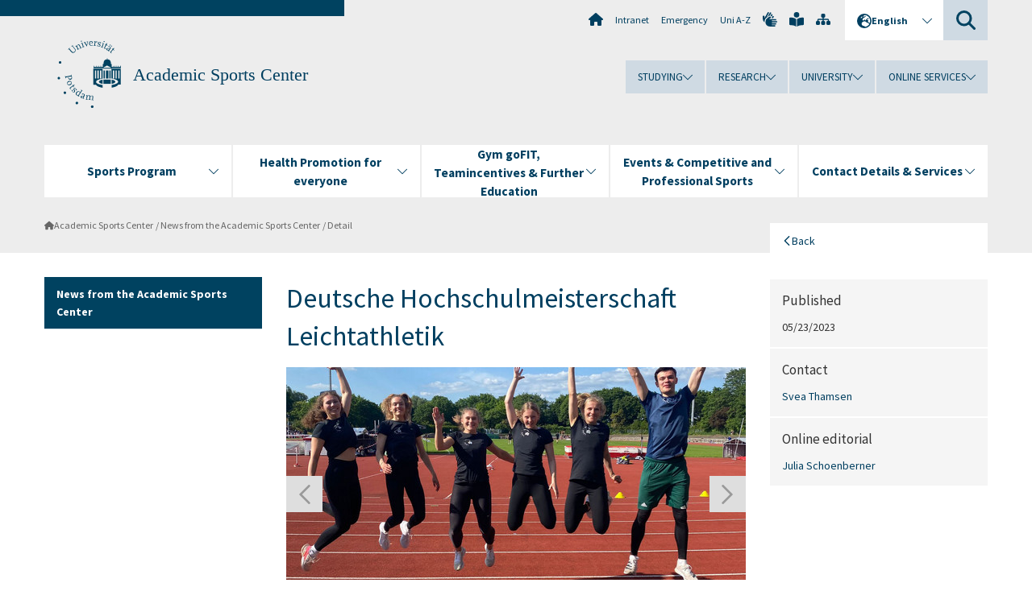

--- FILE ---
content_type: text/html; charset=utf-8
request_url: https://www.uni-potsdam.de/en/hochschulsport/news/detail/2023-05-23-deutsche-hochschulmeisterschaft-leichtathletik
body_size: 9279
content:
<!DOCTYPE html><html dir="ltr" lang="en-GB"><head><meta charset="utf-8"><!-- Produced by queonext https://queonext.de/ This website is powered by TYPO3 - inspiring people to share! TYPO3 is a free open source Content Management Framework initially created by Kasper Skaarhoj and licensed under GNU/GPL. TYPO3 is copyright 1998-2026 of Kasper Skaarhoj. Extensions are copyright of their respective owners. Information and contribution at https://typo3.org/ --><meta name="generator" content="TYPO3 CMS"/><meta name="viewport" content="width=device-width, initial-scale=1"/><meta name="author" content="Silvana Grabowski"/><meta property="og:title" content="Deutsche Hochschulmeisterschaft Leichtathletik "/><meta property="og:type" content="article"/><meta property="og:url" content="https://www.uni-potsdam.de/en/hochschulsport/news/detail/2023-05-23-deutsche-hochschulmeisterschaft-leichtathletik"/><meta property="og:image" content="https://www.uni-potsdam.de/fileadmin/_processed_/5/8/csm_2023_DHM_Leichtathletik_1_527bd69ce5.jpeg"/><meta property="og:image:width" content="500"/><meta property="og:image:height" content="667"/><meta name="twitter:card" content="summary"/><link rel="stylesheet" href="/typo3conf/ext/up_template/Resources/Public/StyleSheets/print.css?1768913553" media="print"><link rel="stylesheet" href="/typo3conf/ext/up_template/Resources/Public/StyleSheets/app.css?1768913553" media="screen"><link rel="stylesheet" href="/typo3conf/ext/up_template/Resources/Public/Fonts/fontawesome/css/all.min.css?1768913551" media="screen"><link href="/typo3temp/assets/compressed/parvus-min.css.gzip?1768916504" rel="stylesheet" ><link href="/typo3temp/assets/compressed/splide-min.css.gzip?1768916504" rel="stylesheet" ><script src="/typo3conf/ext/up_template/Resources/Public/JavaScript/Vendor/jquery/jquery-3.6.0.min.js?1768913553"></script><script src="/typo3conf/ext/up_template/Resources/Public/JavaScript/Vendor/jquery/jquery-ui-1.12.1.custom.min.js?1768913553"></script><script src="/typo3conf/ext/up_template/Resources/Public/JavaScript/Vendor/modernizr/modernizr.custom.js?1768913553"></script><link rel="icon" type="image/png" href="/typo3conf/ext/up_template/Resources/Public/Icons/BrowserIcons/favicon-96x96.png" sizes="96x96"/><link rel="icon" type="image/svg+xml" href="/typo3conf/ext/up_template/Resources/Public/Icons/BrowserIcons/favicon.svg"/><link rel="shortcut icon" href="/typo3conf/ext/up_template/Resources/Public/Icons/BrowserIcons/favicon.ico"/><link rel="apple-touch-icon" sizes="180x180" href="/typo3conf/ext/up_template/Resources/Public/Icons/BrowserIcons/apple-touch-icon.png"/><link rel="manifest" href="/typo3conf/ext/up_template/Resources/Public/Icons/BrowserIcons/site.webmanifest"/><title> News from the Academic Sports Center - Academic Sports Center - University of Potsdam</title><link rel="canonical" href="https://www.uni-potsdam.de/en/hochschulsport/news/detail/2023-05-23-deutsche-hochschulmeisterschaft-leichtathletik"/><link rel="alternate" hreflang="de-DE" href="https://www.uni-potsdam.de/de/hochschulsport/neues/detail/2023-05-23-deutsche-hochschulmeisterschaft-leichtathletik"/><link rel="alternate" hreflang="en-GB" href="https://www.uni-potsdam.de/en/hochschulsport/news/detail/2023-05-23-deutsche-hochschulmeisterschaft-leichtathletik"/><link rel="alternate" hreflang="x-default" href="https://www.uni-potsdam.de/de/hochschulsport/neues/detail/2023-05-23-deutsche-hochschulmeisterschaft-leichtathletik"/></head><body class="up-section-university"><noscript><div id="up_nojs"><div class="row"><div class="twentyfour columns"><p> JavaScript is not activated in your browser. <span class="up-nojs-hint"> Please activate JavaScript </span> to use the whole functionality of this website! </p></div></div></div></noscript><a href="#up_content" class="up-skip-link">Skip to main content</a><div id="up_overlay_for_search"></div><div id="up_overlay_for_navs"></div><nav id="up_mobilenav_wrapper_small" class="show-for-small" aria-label="Main"><div class="row collapse"><div class="twentyfour columns"><div id="up_mobilenav_small"><ul class="up-mobilenav-level-1"><li id="up_mobilenav_mainnav_item" class="up-mobilenav-target-mainnav"><button class="up-mobilenav-button" aria-expanded="false" aria-controls="up_mainnav_small"><span class="visually-hidden">Main menu</span><span class="up-icon"></span></button></li><li id="up_mobilenav_searchbox_item" class="up-mobilenav-target-searchbox"><button class="up-mobilenav-button" aria-expanded="false" aria-controls="up_searchboxnav_small"><span class="visually-hidden">Search</span><span class="up-icon"></span></button></li><li id="up_mobilenav_langnav_item" class="up-mobilenav-target-langnav"><button class="up-mobilenav-button" aria-expanded="false" aria-controls="up_langnav_small"><span class="visually-hidden">Languages</span><span class="up-icon"></span></button></li><li id="up_mobilenav_globalnav_item" class="up-mobilenav-target-globalnav"><button class="up-mobilenav-button" aria-expanded="false" aria-controls="up_globalnav_small"><span class="visually-hidden">Global menu</span><span class="up-icon"></span></button></li></ul></div></div></div></nav><div id="up_mobilesubnav_wrapper_small" class="show-for-small"><div id="up_mainnav_small" class="up-mobilenav-level-2"><ul class="up-mobilesubnav-level-1"><li class=""><button class="up-mobilesubnav-button" aria-expanded="false"><span class="up-mobilesubnav-level-1-title">Sports Program</span><span class="up-mobilesubnav-arrow up-icon"></span></button><ul class="up-mobilesubnav-level-2"><li class=""><a href="http://buchung.hochschulsport-potsdam.de/angebote/aktueller_zeitraum/index.html" target="_top"> Courses A-Z </a></li><li class=""><a href="https://buchung.hochschulsport-potsdam.de/angebote/aktueller_zeitraum/index_heute.html" target="_top"> Angebote heute </a></li><li class=""><a href="http://buchung.hochschulsport-potsdam.de/angebote/aktueller_zeitraum/kurssuche.html#RP" target="_top"> Search </a></li><li class=""><a href="http://buchung.hochschulsport-potsdam.de/angebote/aktueller_zeitraum/index_bereiche.html" target="_top"> Offers by Categories </a></li><li class=""><a href="https://buchung.hochschulsport-potsdam.de/angebote/aktueller_zeitraum/index_einzeltermine.html" target="_top"> One-Time Sports Classes </a></li><li class=""><a href="https://buchung.hochschulsport-potsdam.de/angebote/aktueller_zeitraum/index_workshops__camps__touren___specials.html" target="_top"> Suche nach Workshops, Camps, Touren &amp; Specials </a></li><li class=""><a href="https://buchung.hochschulsport-potsdam.de/angebote/aktueller_zeitraum/index_online_kurse.html" target="_top"> Online Courses </a></li><li class=""><a href="/en/hochschulsport/sports-program-gym/angebote-nach-ausgewaehlten-sportstaetten"> Offers by Selected Sports Facilities </a></li><li class=""><a href="/en/hochschulsport/sports-programme-gym/water-sports-center-hermannswerder"> Water Sports Center Hermannswerder </a></li><li class=""><a href="/en/hochschulsport/sportprogramm/beachvolleyball-in-potsdam"> Beachvolleyball in Potsdam </a></li><li class=" last"><a href="/en/hochschulsport/sports-programme-gym/sports-program-dates"> Sports Program Dates </a></li></ul></li><li class=""><button class="up-mobilesubnav-button" aria-expanded="false"><span class="up-mobilesubnav-level-1-title">Health Promotion for everyone</span><span class="up-mobilesubnav-arrow up-icon"></span></button><ul class="up-mobilesubnav-level-2"><li class=""><a href="/en/hochschulsport/student-corporate-health/health-sports-courses-workshops"> Feel Good Sports </a></li><li class=""><a href="/en/hochschulsport/student-corporate-health/offers-for-students"> Offers for Students </a></li><li class=""><a href="/en/hochschulsport/student-corporate-health/offers-for-staff-members"> Offers for Staff Members </a></li><li class=""><a href="/en/hochschulsport/student-corporate-health/famfit-familienfreundliche-angebote"> Offers for Families &amp; Kids </a></li><li class=""><a href="/en/hochschulsport/student-corporate-health/inclusion-sports"> Offers for people with disabilities </a></li><li class=""><a href="/en/hochschulsport/health-promotion-special-offers-for-target-groups/pausenexpress-fuer-beschaeftigte-und-studierende"> Pausenexpress für Beschäftigte und Studierende </a></li><li class=" last"><a href="/en/hochschulsport/student-corporate-health/massage"> Massage </a></li></ul></li><li class=""><button class="up-mobilesubnav-button" aria-expanded="false"><span class="up-mobilesubnav-level-1-title">Gym goFIT, Teamincentives &amp; Further Education</span><span class="up-mobilesubnav-arrow up-icon"></span></button><ul class="up-mobilesubnav-level-2"><li class=""><a href="/en/hochschulsport/sportprogramm/student-gym"> Student Gym </a></li><li class=""><a href="/en/hochschulsport/trainings-further-education-events/teamevents-and-children-birthday-parties"> Teamevents and Children Birthday Parties </a></li><li class=""><a href="/en/hochschulsport/trainings-further-education-events/trainings-and-further-education"> Trainings and Further Education </a></li><li class=" last"><a href="/en/hochschulsport/trainings-further-education-events/credit-points-at-the-academic-sports-center"> Credit Points at the Academic Sports Center </a></li></ul></li><li class=""><button class="up-mobilesubnav-button" aria-expanded="false"><span class="up-mobilesubnav-level-1-title">Events &amp; Competitive and Professional Sports</span><span class="up-mobilesubnav-arrow up-icon"></span></button><ul class="up-mobilesubnav-level-2"><li class=""><a href="/en/hochschulsport/sports-programme-gym/event-calendar"> Event Calendar </a></li><li class=""><a href="/en/hochschulsport/trainings-further-education-events/campus-festival"> Campus Festival </a></li><li class=""><a href="https://www.uni-potsdam.de/en/explore-the-up/experience-the-up/universitaetsball" target="_top"> Universitätsball </a></li><li class=""><a href="/en/hochschulsport/trainings-further-education-events/jumping-party"> Jumping-Party </a></li><li class=""><a href="/en/hochschulsport/wettkampfsport/firmenlauf-team-up-runners"> Firmenlauf Team UP Runners </a></li><li class=""><a href="/en/hochschulsport/wettkampfsport/default-b63b98b725fc3127dfa1f7bfa146bfa9"> Match &amp; Sweat </a></li><li class=""><a href="/en/hochschulsport/trainings-further-education-events/rear-window"> Tour de Wohnheim </a></li><li class=""><a href="/en/hochschulsport/wettkampfsport/bouldercup"> Boulder Cup </a></li><li class=""><a href="/en/hochschulsport/competitive-professional-sports/reception-for-student-and-professional-athletes"> Reception for Student and Professional Athletes </a></li><li class=""><a href="/en/hochschulsport/competitive-professional-sports/student-championships"> Student Championships </a></li><li class=""><a href="/en/hochschulsport/competitive-professional-sports/university-partnership-for-professional-sports"> University Partnership for Professional Sports </a></li><li class=" last"><a href="/en/hochschulsport/veranstaltungen/uebersicht-veranstaltungen/galerie-der-events"> Event-Galerie </a></li></ul></li><li class=""><button class="up-mobilesubnav-button" aria-expanded="false"><span class="up-mobilesubnav-level-1-title">Contact Details &amp; Services</span><span class="up-mobilesubnav-arrow up-icon"></span></button><ul class="up-mobilesubnav-level-2"><li class=""><a href="/en/hochschulsport/contact-details-services/team"> Team </a></li><li class=""><a href="/en/hochschulsport/contact-details-services/opening-hours"> Opening Hours </a></li><li class=""><a href="/en/hochschulsport/contact-details-services/teilnahmebedingungen"> Conditions for Participation </a></li><li class=""><a href="/en/hochschulsport/contact-details-services/registered-association-for-the-funding-of-academic-sports-potsdam"> Registered Association for the Funding of Academic Sports Potsdam </a></li><li class=""><a href="/en/hochschulsport/contact-details-services/nutzung-breakpoint"> breakPOINT </a></li><li class=""><a href="/en/hochschulsport/contact-details-services/internal-login-for-trainers"> Internal LogIn for Trainers </a></li><li class=""><a href="/en/hochschulsport/contact-details-services/student-sports-speaker"> Student Sports Speaker </a></li><li class=""><a href="/en/hochschulsport/contact-details-services/jobs"> Jobs </a></li><li class=""><a href="/en/hochschulsport/serviceundkontakt/beratung-fragen"> FAQ und Support </a></li><li class=""><a href="/en/hochschulsport/contact-details-services/partners-memberships"> Partners &amp; Memberships </a></li><li class=""><a href="/en/hochschulsport/serviceundkontakt/downloads"> Downloads &amp; Service </a></li><li class=" last"><a href="https://shop.teamshirts.de/hochschulsport-potsdam" target="_top"> Onlineshop </a></li></ul></li><li class="up-metanav-item"><a href="https://www.uni-potsdam.de/en/university-of-potsdam" title="Home" target="_top" class="up-icon up-icon--home"> Home </a></li><li class="up-metanav-item"><a href="https://z-wiki.uni-potsdam.de/x/1Yg0C" title="Intranet" target="_top"> Intranet </a></li><li class="up-metanav-item"><a href="https://www.uni-potsdam.de/en/emergency" title="Emergency" target="_top"> Emergency </a></li><li class="up-metanav-item"><a href="https://www.uni-potsdam.de/en/index-a-z" title="Uni A-Z" target="_top"> Uni A-Z </a></li><li class="up-metanav-item"><a href="https://www.uni-potsdam.de/en/gebaerdensprache/index" title="German Sign Language" target="_top" class="up-icon up-icon--sign-language"> German Sign Language </a></li><li class="up-metanav-item"><a href="https://www.uni-potsdam.de/en/leichte-sprache/uebersicht" title="Easy-to-read" target="_top" class="up-icon up-icon--book-reader"> Easy-to-read </a></li><li class="up-metanav-item"><a href="/en/hochschulsport/sitemap" title="Sitemap" class="up-icon up-icon--sitemap"> Sitemap </a></li><li class="close last"><button class="up-nav-close"><span class="up-nav-close-title up-icon"> Close </span></button></li></ul></div><div id="up_searchboxnav_small" class="up-mobilenav-level-2"><ul class="up-mobilesubnav-level-1"><li><div><div class="up-mobilesubnav-level-1-title"><form action="https://www.google.de/search" target="_blank"><input id="up_searchboxsmall_input" type="text" name="q" aria-label="Search" value="Search" onblur="if(this.value=='') this.value='Search';" onfocus="if(this.value=='Search') this.value='';"><button id="up_searchboxsmall_submit" class="up-icon" type="submit" name="submit" value=""/><input type="hidden" name="sitesearch" value="uni-potsdam.de"></form></div></div></li><li class="close last"><button class="up-nav-close"><span class="up-nav-close-title up-icon"> Close </span></button></li></ul></div><div id="up_langnav_small" class="up-mobilenav-level-2"><ul class="up-mobilesubnav-level-1"><li><button class="up-mobilesubnav-button"><span class="up-mobilesubnav-level-1-title"><a href="/de/hochschulsport/neues/detail/2023-05-23-deutsche-hochschulmeisterschaft-leichtathletik">Deutsch</a></span></button></li><li class="act not-existing"><div><span class="up-mobilesubnav-level-1-title"><a href="/en/hochschulsport/news/detail/2023-05-23-deutsche-hochschulmeisterschaft-leichtathletik">English</a></span></div></li><li class="not-existing"><div><span class="up-mobilesubnav-level-1-title">Detail</span></div></li><li class="not-existing"><div><span class="up-mobilesubnav-level-1-title">Detail</span></div></li><li class="close last"><button class="up-nav-close"><span class="up-nav-close-title up-icon">Close</span></button></li></ul></div><div id="up_globalnav_small" class="up-mobilenav-level-2"><ul class="up-mobilesubnav-level-1"><li><button class="up-mobilesubnav-button" aria-expanded="false"><span class="up-mobilesubnav-level-1-title">Studying</span><span class="up-mobilesubnav-arrow up-icon"></span></button><ul class="up-mobilesubnav-level-2"><li><a href="https://www.uni-potsdam.de/en/studium/" target="_top">Studying at the UP</a></li><li><a href="https://www.uni-potsdam.de/en/studium/what-to-study/overview" target="_top">What to Study</a></li><li><a href="https://www.uni-potsdam.de/en/studium/application-enrollment/overview" target="_top">Application and Enrollment</a></li><li><a href="https://www.uni-potsdam.de/en/studium/studying/overview" target="_top">Studying</a></li><li><a href="https://www.uni-potsdam.de/en/studium/advising-and-services/overview" target="_top">Advising and Services</a></li><li class="last"><a href="https://www.uni-potsdam.de/en/studium/dates-and-deadlines/overview" target="_top">Dates and Deadlines</a></li></ul></li><li><button class="up-mobilesubnav-button" aria-expanded="false"><span class="up-mobilesubnav-level-1-title">Research</span><span class="up-mobilesubnav-arrow up-icon"></span></button><ul class="up-mobilesubnav-level-2"><li><a href="https://www.uni-potsdam.de/en/research/" target="_top">Research at the UP</a></li><li><a href="https://www.uni-potsdam.de/en/research/profiles-projects-and-programs/overview" target="_top">Profiles, Programs and Projects</a></li><li><a href="https://www.uni-potsdam.de/en/research/research-funding/overview" target="_top">Research Funding</a></li><li><a href="https://www.uni-potsdam.de/en/openscience/index" target="_top">Open Science</a></li><li><a href="https://www.uni-potsdam.de/en/forschungsdaten/index" target="_top">Research Data</a></li><li><a href="https://www.uni-potsdam.de/en/research/cooperations-and-partnerships/overview" target="_top">Cooperations and Partnerships</a></li><li class="last"><a href="https://www.uni-potsdam.de/en/research/young-academics/overview" target="_top">Young Academics</a></li></ul></li><li><button class="up-mobilesubnav-button" aria-expanded="false"><span class="up-mobilesubnav-level-1-title">University</span><span class="up-mobilesubnav-arrow up-icon"></span></button><ul class="up-mobilesubnav-level-2"><li><a href="https://www.uni-potsdam.de/en/explore-the-up/" target="_top">Explore the UP</a></li><li><a href="https://www.uni-potsdam.de/en/organization/overview" target="_top">Organization</a></li><li><a href="https://www.uni-potsdam.de/en/wirtschaft-transfer-gesellschaft/" target="_top">Corporate Community Relations</a></li><li><a href="https://www.uni-potsdam.de/en/international/" target="_top">Campus International</a></li><li><a href="https://www.uni-potsdam.de/en/foerderung/index" target="_top">Förderinstrumente</a></li><li class="last"><a href="https://www.uni-potsdam.de/en/arbeiten-an-der-up/" target="_top">Working at the UP</a></li></ul></li><li><button class="up-mobilesubnav-button" aria-expanded="false"><span class="up-mobilesubnav-level-1-title">Online Services</span><span class="up-mobilesubnav-arrow up-icon"></span></button><ul class="up-mobilesubnav-level-2"><li><a href="https://accountup.uni-potsdam.de/" target="_top">Account.UP</a></li><li><a href="https://bi.uni-potsdam.de/jasperserver-pro/login.html" target="_top">BI.UP</a></li><li><a href="https://mailup.uni-potsdam.de/?Language=english" target="_top">Mail.UP (Webmailbox)</a></li><li><a href="https://puls.uni-potsdam.de/qisserver/rds?state=user&amp;type=0&amp;application=lsf" target="_top">PULS</a></li><li><a href="https://moodle2.uni-potsdam.de" target="_top">Moodle</a></li><li><a href="https://www.ub.uni-potsdam.de/en/" target="_top">University Library</a></li><li><a href="https://pep.uni-potsdam.de/" target="_top">Evaluation Portal (PEP)</a></li><li><a href="https://www.uni-potsdam.de/en/praxisportal/" target="_top">Internship Portal</a></li><li class="last"><a href="https://www.uni-potsdam.de/en/zim/" target="_top">ZIM – Center for IT and Media</a></li></ul></li><li class="close last"><button class="up-nav-close"><span class="up-nav-close-title up-icon">Close</span></button></li></ul></div></div><div id="up_header_wrapper"><div id="up_section_indicator_left" class="eight columns hide-for-small"></div><div id="up_header" class="row hide-for-small"><div class="twentyfour columns"><div class="row"><div class="eight columns mobile-four"><header id="up_section_indicator"><div id="up_page_title" class="up-logo"><div id="up_logo_indicator_wrapper"><div id="up_logo_indicator"><span>&nbsp;</span></div><div id="up_logo_image"><a href="https://www.uni-potsdam.de/en/university-of-potsdam" title="to the Uni-Homepage" target="_top"><img src="/typo3conf/ext/up_template/Resources/Public/Images/Frontend/logo_up_university.svg" alt="Logo Academic Sports Center"></a></div><div id="up_logo_title"><a href="/en/hochschulsport/" title="to the homepage of Academic Sports Center">Academic Sports Center</a></div><div id="up_logo_footer"></div></div></div></header></div><div class="sixteen columns"><div class="row"><nav class="twentyfour columns" aria-label="Meta"><div id="up_metanav"><ul class="inline-list left"><li><a href="https://www.uni-potsdam.de/en/university-of-potsdam" title="Home" target="_top" class="up-icon up-icon--home"></a></li><li><a href="https://z-wiki.uni-potsdam.de/x/1Yg0C" title="Intranet" target="_top"> Intranet </a></li><li><a href="https://www.uni-potsdam.de/en/emergency" title="Emergency" target="_top"> Emergency </a></li><li><a href="https://www.uni-potsdam.de/en/index-a-z" title="Uni A-Z" target="_top"> Uni A-Z </a></li><li><a href="https://www.uni-potsdam.de/en/gebaerdensprache/index" title="German Sign Language" target="_top" class="up-icon up-icon--sign-language"></a></li><li><a href="https://www.uni-potsdam.de/en/leichte-sprache/uebersicht" title="Easy-to-read" target="_top" class="up-icon up-icon--book-reader"></a></li><li><a href="/en/hochschulsport/sitemap" title="Sitemap" class="up-icon up-icon--sitemap"></a></li></ul></div><div id="up_langnav" class="right"><ul class="up-langnav-level-1"><li><button id="up_langnav_button" aria-expanded="false" aria-controls="up_langnav_list"><span class="up-langnav-level-1-title up-icon">English</span><span class="up-langnav-arrow up-icon"></span></button><ul id="up_langnav_list" class="up-langnav-level-2"><li><a href="/de/hochschulsport/neues/detail/2023-05-23-deutsche-hochschulmeisterschaft-leichtathletik">Deutsch</a></li><li class="act"><a href="/en/hochschulsport/news/detail/2023-05-23-deutsche-hochschulmeisterschaft-leichtathletik">English</a></li><li class="not-existing">&nbsp;</li><li class="not-existing">&nbsp;</li></ul></li></ul></div><div id="up_searchbox" class="right"><button id="up_searchbox_button" aria-expanded="false" aria-controls="up_searchbox_field"><span class="visually-hidden">Search</span><span class="up-searchbox-glass up-icon"></span></button><div id="up_searchbox_field" class="up-searchbox-field"><form action="https://www.google.de/search" target="_blank"><input id="up_searchbox_input" type="text" name="q" aria-label="Search on uni-potsdam.de" value="Search on uni-potsdam.de" onblur="if(this.value=='') this.value='Search on uni-potsdam.de';" onfocus="if(this.value=='Search on uni-potsdam.de') this.value='';"><button id="up_searchbox_submit" class="up-icon" type="submit" name="submit" value=""/><input type="hidden" name="sitesearch" value="uni-potsdam.de"></form></div></div></nav></div><div class="row"><nav class="twentyfour columns" aria-label="Global"><div id="up_globalnav" class=""><ul class="up-globalnav-level-1"><li><button class="up-globalnav-button" aria-expanded="false" aria-controls="up_globalnav_list_22"><span class="up-globalnav-level-1-title">Studying</span><span class="up-globalnav-arrow up-icon"></span></button><ul id="up_globalnav_list_22" class="up-globalnav-level-2"><li><a href="https://www.uni-potsdam.de/en/studium/" target="_top"> Studying at the UP </a></li><li><a href="https://www.uni-potsdam.de/en/studium/what-to-study/overview" target="_top"> What to Study </a></li><li><a href="https://www.uni-potsdam.de/en/studium/application-enrollment/overview" target="_top"> Application and Enrollment </a></li><li><a href="https://www.uni-potsdam.de/en/studium/studying/overview" target="_top"> Studying </a></li><li><a href="https://www.uni-potsdam.de/en/studium/advising-and-services/overview" target="_top"> Advising and Services </a></li><li><a href="https://www.uni-potsdam.de/en/studium/dates-and-deadlines/overview" target="_top"> Dates and Deadlines </a></li></ul></li><li><button class="up-globalnav-button" aria-expanded="false" aria-controls="up_globalnav_list_23"><span class="up-globalnav-level-1-title">Research</span><span class="up-globalnav-arrow up-icon"></span></button><ul id="up_globalnav_list_23" class="up-globalnav-level-2"><li><a href="https://www.uni-potsdam.de/en/research/" target="_top"> Research at the UP </a></li><li><a href="https://www.uni-potsdam.de/en/research/profiles-projects-and-programs/overview" target="_top"> Profiles, Programs and Projects </a></li><li><a href="https://www.uni-potsdam.de/en/research/research-funding/overview" target="_top"> Research Funding </a></li><li><a href="https://www.uni-potsdam.de/en/openscience/index" target="_top"> Open Science </a></li><li><a href="https://www.uni-potsdam.de/en/forschungsdaten/index" target="_top"> Research Data </a></li><li><a href="https://www.uni-potsdam.de/en/research/cooperations-and-partnerships/overview" target="_top"> Cooperations and Partnerships </a></li><li><a href="https://www.uni-potsdam.de/en/research/young-academics/overview" target="_top"> Young Academics </a></li></ul></li><li><button class="up-globalnav-button" aria-expanded="false" aria-controls="up_globalnav_list_24"><span class="up-globalnav-level-1-title">University</span><span class="up-globalnav-arrow up-icon"></span></button><ul id="up_globalnav_list_24" class="up-globalnav-level-2"><li><a href="https://www.uni-potsdam.de/en/explore-the-up/" target="_top"> Explore the UP </a></li><li><a href="https://www.uni-potsdam.de/en/organization/overview" target="_top"> Organization </a></li><li><a href="https://www.uni-potsdam.de/en/wirtschaft-transfer-gesellschaft/" target="_top"> Corporate Community Relations </a></li><li><a href="https://www.uni-potsdam.de/en/international/" target="_top"> Campus International </a></li><li><a href="https://www.uni-potsdam.de/en/foerderung/index" target="_top"> Förderinstrumente </a></li><li><a href="https://www.uni-potsdam.de/en/arbeiten-an-der-up/" target="_top"> Working at the UP </a></li></ul></li><li><button class="up-globalnav-button" aria-expanded="false" aria-controls="up_globalnav_list_25"><span class="up-globalnav-level-1-title">Online Services</span><span class="up-globalnav-arrow up-icon"></span></button><ul id="up_globalnav_list_25" class="up-globalnav-level-2"><li><a href="https://accountup.uni-potsdam.de/" target="_top"> Account.UP </a></li><li><a href="https://bi.uni-potsdam.de/jasperserver-pro/login.html" target="_top"> BI.UP </a></li><li><a href="https://mailup.uni-potsdam.de/?Language=english" target="_top"> Mail.UP (Webmailbox) </a></li><li><a href="https://puls.uni-potsdam.de/qisserver/rds?state=user&amp;type=0&amp;application=lsf" target="_top"> PULS </a></li><li><a href="https://moodle2.uni-potsdam.de" target="_top"> Moodle </a></li><li><a href="https://www.ub.uni-potsdam.de/en/" target="_top"> University Library </a></li><li><a href="https://pep.uni-potsdam.de/" target="_top"> Evaluation Portal (PEP) </a></li><li><a href="https://www.uni-potsdam.de/en/praxisportal/" target="_top"> Internship Portal </a></li><li><a href="https://www.uni-potsdam.de/en/zim/" target="_top"> ZIM – Center for IT and Media </a></li></ul></li></ul></div></nav></div></div></div></div></div><header id="up_header_small" class="row show-for-small"><div class="columns mobile-four up-header-small-logo"><div id="up_logo_indicator_wrapper_small"><div id="up_logo_image_small"><a href="https://www.uni-potsdam.de/en/university-of-potsdam" title="to the Uni-Homepage" target="_top"><img src="/typo3conf/ext/up_template/Resources/Public/Images/Frontend/logo_up_university.svg" alt="Logo Academic Sports Center"></a></div><div id="up_logo_title_small"><a href="/en/hochschulsport/" title="to the homepage of Academic Sports Center">Academic Sports Center</a></div><div id="up_logo_footer_small"></div></div></div></header></div><nav id="up_mainnav_wrapper" class="hide-for-small" aria-label="Main"><div class="row"><div class="twentyfour columns"><div id="up_mainnav"><ul class="up-mainnav-level-1 up-smooth-box up-mainnav-width-5"><li class=""><button class="up-mainnav-button" aria-expanded="false" aria-controls="up_mainnav_list_6547"><span class="up-mainnav-level-1-title">Sports Program</span><span class="up-mainnav-arrow up-icon"></span></button><ul id="up_mainnav_list_6547" class="up-mainnav-level-2"><li class=""><a href="http://buchung.hochschulsport-potsdam.de/angebote/aktueller_zeitraum/index.html" target="_top"> Courses A-Z </a></li><li class=""><a href="https://buchung.hochschulsport-potsdam.de/angebote/aktueller_zeitraum/index_heute.html" target="_top"> Angebote heute </a></li><li class=""><a href="http://buchung.hochschulsport-potsdam.de/angebote/aktueller_zeitraum/kurssuche.html#RP" target="_top"> Search </a></li><li class=""><a href="http://buchung.hochschulsport-potsdam.de/angebote/aktueller_zeitraum/index_bereiche.html" target="_top"> Offers by Categories </a></li><li class=""><a href="https://buchung.hochschulsport-potsdam.de/angebote/aktueller_zeitraum/index_einzeltermine.html" target="_top"> One-Time Sports Classes </a></li><li class=""><a href="https://buchung.hochschulsport-potsdam.de/angebote/aktueller_zeitraum/index_workshops__camps__touren___specials.html" target="_top"> Suche nach Workshops, Camps, Touren &amp; Specials </a></li><li class=""><a href="https://buchung.hochschulsport-potsdam.de/angebote/aktueller_zeitraum/index_online_kurse.html" target="_top"> Online Courses </a></li><li class=""><a href="/en/hochschulsport/sports-program-gym/angebote-nach-ausgewaehlten-sportstaetten"> Offers by Selected Sports Facilities </a></li><li class=""><a href="/en/hochschulsport/sports-programme-gym/water-sports-center-hermannswerder"> Water Sports Center Hermannswerder </a></li><li class=""><a href="/en/hochschulsport/sportprogramm/beachvolleyball-in-potsdam"> Beachvolleyball in Potsdam </a></li><li class=" last"><a href="/en/hochschulsport/sports-programme-gym/sports-program-dates"> Sports Program Dates </a></li></ul></li><li class=""><button class="up-mainnav-button" aria-expanded="false" aria-controls="up_mainnav_list_6541"><span class="up-mainnav-level-1-title">Health Promotion for everyone</span><span class="up-mainnav-arrow up-icon"></span></button><ul id="up_mainnav_list_6541" class="up-mainnav-level-2"><li class=""><a href="/en/hochschulsport/student-corporate-health/health-sports-courses-workshops"> Feel Good Sports </a></li><li class=""><a href="/en/hochschulsport/student-corporate-health/offers-for-students"> Offers for Students </a></li><li class=""><a href="/en/hochschulsport/student-corporate-health/offers-for-staff-members"> Offers for Staff Members </a></li><li class=""><a href="/en/hochschulsport/student-corporate-health/famfit-familienfreundliche-angebote"> Offers for Families &amp; Kids </a></li><li class=""><a href="/en/hochschulsport/student-corporate-health/inclusion-sports"> Offers for people with disabilities </a></li><li class=""><a href="/en/hochschulsport/health-promotion-special-offers-for-target-groups/pausenexpress-fuer-beschaeftigte-und-studierende"> Pausenexpress für Beschäftigte und Studierende </a></li><li class=" last"><a href="/en/hochschulsport/student-corporate-health/massage"> Massage </a></li></ul></li><li class=""><button class="up-mainnav-button" aria-expanded="false" aria-controls="up_mainnav_list_6543"><span class="up-mainnav-level-1-title">Gym goFIT, Teamincentives &amp; Further Education</span><span class="up-mainnav-arrow up-icon"></span></button><ul id="up_mainnav_list_6543" class="up-mainnav-level-2"><li class=""><a href="/en/hochschulsport/sportprogramm/student-gym"> Student Gym </a></li><li class=""><a href="/en/hochschulsport/trainings-further-education-events/teamevents-and-children-birthday-parties"> Teamevents and Children Birthday Parties </a></li><li class=""><a href="/en/hochschulsport/trainings-further-education-events/trainings-and-further-education"> Trainings and Further Education </a></li><li class=" last"><a href="/en/hochschulsport/trainings-further-education-events/credit-points-at-the-academic-sports-center"> Credit Points at the Academic Sports Center </a></li></ul></li><li class=""><button class="up-mainnav-button" aria-expanded="false" aria-controls="up_mainnav_list_6539"><span class="up-mainnav-level-1-title">Events &amp; Competitive and Professional Sports</span><span class="up-mainnav-arrow up-icon"></span></button><ul id="up_mainnav_list_6539" class="up-mainnav-level-2"><li class=""><a href="/en/hochschulsport/sports-programme-gym/event-calendar"> Event Calendar </a></li><li class=""><a href="/en/hochschulsport/trainings-further-education-events/campus-festival"> Campus Festival </a></li><li class=""><a href="https://www.uni-potsdam.de/en/explore-the-up/experience-the-up/universitaetsball" target="_top"> Universitätsball </a></li><li class=""><a href="/en/hochschulsport/trainings-further-education-events/jumping-party"> Jumping-Party </a></li><li class=""><a href="/en/hochschulsport/wettkampfsport/firmenlauf-team-up-runners"> Firmenlauf Team UP Runners </a></li><li class=""><a href="/en/hochschulsport/wettkampfsport/default-b63b98b725fc3127dfa1f7bfa146bfa9"> Match &amp; Sweat </a></li><li class=""><a href="/en/hochschulsport/trainings-further-education-events/rear-window"> Tour de Wohnheim </a></li><li class=""><a href="/en/hochschulsport/wettkampfsport/bouldercup"> Boulder Cup </a></li><li class=""><a href="/en/hochschulsport/competitive-professional-sports/reception-for-student-and-professional-athletes"> Reception for Student and Professional Athletes </a></li><li class=""><a href="/en/hochschulsport/competitive-professional-sports/student-championships"> Student Championships </a></li><li class=""><a href="/en/hochschulsport/competitive-professional-sports/university-partnership-for-professional-sports"> University Partnership for Professional Sports </a></li><li class=" last"><a href="/en/hochschulsport/veranstaltungen/uebersicht-veranstaltungen/galerie-der-events"> Event-Galerie </a></li></ul></li><li class=" last"><button class="up-mainnav-button" aria-expanded="false" aria-controls="up_mainnav_list_6545"><span class="up-mainnav-level-1-title">Contact Details &amp; Services</span><span class="up-mainnav-arrow up-icon"></span></button><ul id="up_mainnav_list_6545" class="up-mainnav-level-2"><li class=""><a href="/en/hochschulsport/contact-details-services/team"> Team </a></li><li class=""><a href="/en/hochschulsport/contact-details-services/opening-hours"> Opening Hours </a></li><li class=""><a href="/en/hochschulsport/contact-details-services/teilnahmebedingungen"> Conditions for Participation </a></li><li class=""><a href="/en/hochschulsport/contact-details-services/registered-association-for-the-funding-of-academic-sports-potsdam"> Registered Association for the Funding of Academic Sports Potsdam </a></li><li class=""><a href="/en/hochschulsport/contact-details-services/nutzung-breakpoint"> breakPOINT </a></li><li class=""><a href="/en/hochschulsport/contact-details-services/internal-login-for-trainers"> Internal LogIn for Trainers </a></li><li class=""><a href="/en/hochschulsport/contact-details-services/student-sports-speaker"> Student Sports Speaker </a></li><li class=""><a href="/en/hochschulsport/contact-details-services/jobs"> Jobs </a></li><li class=""><a href="/en/hochschulsport/serviceundkontakt/beratung-fragen"> FAQ und Support </a></li><li class=""><a href="/en/hochschulsport/contact-details-services/partners-memberships"> Partners &amp; Memberships </a></li><li class=""><a href="/en/hochschulsport/serviceundkontakt/downloads"> Downloads &amp; Service </a></li><li class=" last"><a href="https://shop.teamshirts.de/hochschulsport-potsdam" target="_top"> Onlineshop </a></li></ul></li></ul><button class="up-nav-close"><span class="up-nav-close-title up-icon"> Close </span></button></div></div></div></nav><nav id="up_breadcrumbs_wrapper" class="hide-for-small" aria-label="Breadcrumbs"><div class="row"><div class="twentyfour columns"><div id="up_breadcrumbs"><ul class="up-breadcrumbs"><li class=" first"><a href="/en/hochschulsport/" class="up-icon"> Academic Sports Center </a></li><li class=""><a href="/en/hochschulsport/news"> News from the Academic Sports Center </a></li><li class="cur"><a href="/en/hochschulsport/news/detail"> Detail </a></li></ul></div></div></div></nav><div id="up_content_wrapper" class="up-content-subpage-2-template"><div class="row show-for-small"><nav class="twentyfour columns" aria-label="Submenu"><div id="up_subpagenav_small" class="dl-menuwrapper"><button class="up-subpagenav-top-parent dl-trigger" aria-expanded="false">Nachrichten &amp; Veranstaltungen<div class="up-subpagenav-indicator up-icon"></div></button><ul class="up-subpagenav-list dl-menu"><li><div><a href="/en/hochschulsport/news">News from the Academic Sports Center</a><span class="up-subpagenav-indicator up-icon"></span></div></li><li class="last close"><button class="up-nav-close dl-trigger"><span class="up-nav-close-title up-icon">Close</span></button></li></ul></div></nav></div><div class="row"><nav class="six columns hide-for-small" aria-label="Submenu"><div id="up_subpagenav"><ul class="up-subpagenav-level-1"><li class="up-subpagenav-entry act last"><div><a href="/en/hochschulsport/news"> News from the Academic Sports Center </a></div></li></ul></div></nav><div class="eighteen columns"><main id="up_content"><div id="c535618" class="type-news_newsdetail layout-0 frame-default"><div class="news news-single"><div class="article" itemscope="itemscope" itemtype="http://schema.org/Article"><div class="up-news-single-item"><div class="row"><div class="sixteen columns up-news-single-leftbox"><div class="header"><h1 itemprop="headline">Deutsche Hochschulmeisterschaft Leichtathletik </h1></div><div class="news-single-img"><div class="up-news-single-media-wrap splide" role="group" aria-label="Article carousel"><div class="splide__track"><ul class="splide__list"><li class="splide__slide"><a href="/fileadmin/_processed_/5/8/csm_2023_DHM_Leichtathletik_1_e218367302.jpeg" title="" class="lightbox" data-caption="Photo: Team LA" data-group="group-lightbox[myImageSet]" data-original="/fileadmin/projects/hochschulsport/4_Events_Wettkampfsport/2023_DHM_Leichtathletik_1.jpeg"><figure><img itemprop="image" data-original="/fileadmin/projects/hochschulsport/4_Events_Wettkampfsport/2023_DHM_Leichtathletik_1.jpeg" alt="Team LA" loading="lazy" src="/fileadmin/_processed_/5/8/csm_2023_DHM_Leichtathletik_1_8809e30ac4.jpeg" width="570" height="296"/><footer><small> Photo: Team LA </small></footer></figure></a></li><li class="splide__slide"><a href="/fileadmin/_processed_/9/7/csm_2023_DHM_Leichtathletik_2_9a327f6a43.jpeg" title="" class="lightbox" data-caption="Photo: Team LA" data-group="group-lightbox[myImageSet]" data-original="/fileadmin/projects/hochschulsport/4_Events_Wettkampfsport/2023_DHM_Leichtathletik_2.jpeg"><figure><img itemprop="image" data-original="/fileadmin/projects/hochschulsport/4_Events_Wettkampfsport/2023_DHM_Leichtathletik_2.jpeg" alt="Team LA" loading="lazy" src="/fileadmin/_processed_/9/7/csm_2023_DHM_Leichtathletik_2_40be5c7216.jpeg" width="570" height="296"/><footer><small> Photo: Team LA </small></footer></figure></a></li></ul></div></div></div><div class="news-text-wrap" itemprop="articleBody"><p>Mit sechs Athlet*innen ist die Uni Potsdam bei den Deutschen Hochschulmeisterschaften der Leichtathletik an den Start gegangen. Dabei konnte sich die Frauen Staffel den 6. Platz sichern. Zudem schaffte Jan Demuth mit einer erlaufenen Bestleistung im Vorlauf über 100m den Einzug in das B-Finale. Jaqueline Kohl sprang&nbsp; im Dreisprung zur neuen Bestleistung und sicherte sich damit den 4. Platz. Charlotte Wolff kämpfte sich über die 400m Hürden unter die Top 8.</p></div></div><div class="eight columns up-news-single-rightbox"><div class="up-news-single-backlink"><a href="javascript:history.back();" class="up-icon"> Back </a></div><div class="up-news-single-published"><h2> Published </h2><div class="up-news-single-date"><time itemprop="datePublished" datetime="2023-05-23"> 05/23/2023 </time></div></div><div class="up-news-single-contact" itemprop="contributor" itemscope="itemscope" itemtype="http://schema.org/Person"><h2> Contact </h2><div class="up-news-single-contact-item"><a itemprop="email" href="#" data-mailto-token="nbjmup+ipditdivmtqpsuAvoj.qputebn/ef" data-mailto-vector="1"><span itemprop="name">Svea Thamsen</span></a></div></div><div class="up-news-single-editor" itemprop="editor" itemscope="itemscope" itemtype="http://schema.org/Person"><h2> Online editorial </h2><a itemprop="email" href="#" data-mailto-token="nbjmup+kvmjb/tdipfocfsofsAvoj.qputebn/ef" data-mailto-vector="1"><span itemprop="name">Julia Schoenberner</span></a></div></div></div></div></div></div></div></main></div></div></div><div id="up_content_footer_divider" class="hide-for-small row"></div><footer aria-label="Section footer"><div id="up_content_footer_divider_small" class="show-for-small row"></div><div id="up_oe_footer_wrapper"><div id="up_oe_footer" class="row up-smooth-box"><div class="six columns up-oe-footer-box up-oe-footer-box-first"><div class="up-oe-footer-box-header"><h2>Social Media</h2><div class="up-oe-footer-box-arrow up-icon"></div></div><div class="up-oe-footer-box-content"><ul class="up-social"><li><a href="https://bsky.app/profile/unipotsdam.bsky.social" title="Connect with us on Bluesky" class="up-icon--bluesky" target="_top" > Bluesky </a></li><li><a href="https://www.facebook.com/unipotsdam" title="Connect with us on Facebook" class="up-icon--facebook" target="_top" > Facebook </a></li><li><a href="https://www.instagram.com/unipotsdam/" title="Follow us on Instagram" class="up-icon--instagram" target="_top" > Instagram </a></li><li><a href="https://www.linkedin.com/edu/school?id=11980&amp;trk=hp-feed-school-name" title="Visit our LinkedIn page" class="up-icon--linkedin" target="_top" > LinkedIn </a></li><li><a href="https://wisskomm.social/@unipotsdam" title="Follow us on Mastodon" class="up-icon--mastodon" target="_top" > Mastodon </a></li><li><a href="https://www.researchgate.net/institution/Universitaet_Potsdam" title="Visit our Research Gate page" class="up-icon--researchgate" target="_top" > Research Gate </a></li><li><a href="https://www.xing.com/pages/universitatpotsdam" title="Visit our XING page" class="up-icon--xing" target="_top" > XING </a></li><li><a href="https://www.youtube.com/user/PresseUniPotsdam" title="Subscribe to our YouTube channel" class="up-icon--youtube" target="_top" > YouTube </a></li></ul></div></div><div class="six columns up-oe-footer-box"><div class="up-oe-footer-box-header"><h2>Contact</h2><div class="up-oe-footer-box-arrow up-icon"></div></div><div class="up-oe-footer-box-content"><p>University of Potsdam<br> Zentrum für Hochschulsport<br> Am Neuen Palais 10, Haus 13<br> 14469 Potsdam</p><p>Tel.: +49 331 977-1261<br> Fax: +49 331 977-1281<br> E-Mail: <a href="#" data-mailto-token="nbjmup+ipditdivmtqpsuAvoj.qputebn/ef" data-mailto-vector="1">hochschulsport<span class="email-at">u</span>uni-potsdam<span class="email-dot">p</span>de</a></p></div><div class="up-oe-footer-box-content"><p><a href="/en/hochschulsport/impressum" title="University of Potsdam - Academic Sports Center - Imprint">Imprint</a><br><a href="https://www.uni-potsdam.de/en/data-protection-declaration" title="University of Potsdam - Data Protection Declaration" target="_top">Data Protection Declaration</a><br><a href="https://www.uni-potsdam.de/en/accessibility" title="University of Potsdam - Accessibility" target="_top" class="up-internal-link">Accessibility</a></p></div></div><div class="twelve columns up-oe-footer-box up-oe-footer-box-last"><div class="up-oe-footer-box-header map"><h2> Route </h2><div class="up-oe-footer-box-arrow up-icon"></div></div><div class="up-oe-footer-box-content"><div class="up-oe-footer-osm"><div class="up-oe-footer-osm-iframe"><div id="osm_location"></div><a class="up-oe-footer-osm-link" href="https://www.openstreetmap.org/?mlat=52.402287&amp;mlon=13.008670#map=17/52.402287/13.008670" target="_blank"> show big map </a></div></div></div></div></div><div class="row up-footer-closer"></div></div></footer><nav id="up_global_footer_wrapper" aria-label="Global footer"><div id="up_global_footer" class="row up-smooth-box layout-13"><div class="six columns up-global-footer-box up-global-footer-box-first"><div class="up-global-footer-box-header"><h2>Certificates</h2><div class="up-global-footer-box-arrow up-icon"></div></div><div class="up-global-footer-box-content"><ul class="up-content-list"><li><a href="https://www.klischee-frei.de/de/index.php" title="Fachportal Klischeefreie Studien- und Berufswahl" target="_top" class="up-external-link">Bundesinitiative Klischeefrei</a></li><li><a href="https://www.hrk.de/positionen/beschluss/detail/nationaler-kodex-fuer-das-auslaenderstudium-an-deutschen-hochschulen/" title="Nationaler Kodex für das Ausländerstudium an deutschen Hochschulen" target="_top" class="up-external-link">Code of Conduct</a></li><li><a href="https://www.stifterverband.org/charta-guter-lehre" title="Wettbewerb „Exzellente Lehre”" target="_top" class="up-external-link">Exzellente Lehre</a></li><li><a href="https://www.hrk.de/audit/startseite/" title="Audit „Internationalisierung der Hochschulen” (HRK)" target="_top" class="up-external-link">HRK-Audit</a>&nbsp;&amp;&nbsp;<a href="https://www.hrk.de/audit/re-audit/" title="Informationen zum Re-Audit auf den Webseiten der HRK" target="_top" class="up-external-link">HRK-Re-Audit</a></li><li><a href="https://www.uni-potsdam.de/en/arbeiten-an-der-up/international-projects/hrs4r" title="Human Resources Strategy for Researchers (HRS4R)" target="_top" class="up-internal-link">HRS4R</a></li><li><a href="https://www.uni-potsdam.de/de/zfq/hochschulstudien/systemakkreditierung" title="Qualitätssiegel der Systemakkreditierung" target="_top" class="up-internal-link">Systemakkreditierung</a></li><li><a href="https://www.total-e-quality.de/de/" title="Prädikat „Total E-Quality”" target="_top" class="up-external-link">Total E-Quality</a></li></ul></div></div><div class="six columns up-global-footer-box"><div class="up-global-footer-box-header"><h2>Memberships</h2><div class="up-global-footer-box-arrow up-icon"></div></div><div class="up-global-footer-box-content"><ul class="up-content-list"><li><a href="https://studieren-in-brandenburg.de/" title="Netzwerk Studienorientierung Brandenburg" target="_top" class="up-external-link">Netzwerk Studienorientierung Brandenburg</a></li><li><a href="https://www.scholarsatrisk.org/" title="Scholars at Risk Network" target="_top" class="up-external-link">Scholars at Risk</a></li><li><a href="https://eua.eu/" title="European University Association" target="_top" class="up-external-link">EUA</a></li><li><a href="https://www.uni-potsdam.de/de/educ" title="European Digital UniverCity" target="_top" class="up-internal-link">EDUC</a></li><li><a href="https://www.yerun.eu/" title="Young European Research Universities" target="_top" class="up-external-link">Yerun</a></li><li><a href="https://www.ua11plus.de/" title="German University Alliance (UA) 11+" target="_top" class="up-external-link">UA11+</a></li></ul></div></div><div class="six columns up-global-footer-box"><div class="up-global-footer-box-header"><h2>Quick Links</h2><div class="up-global-footer-box-arrow up-icon"></div></div><div class="up-global-footer-box-content"><ul class="up-content-list"><li><a href="https://www.uni-potsdam.de/en/studium/dates-and-deadlines/overview.html" title="Dates and Deadlines" target="_top">Dates and Deadlines</a></li><li><a href="https://www.uni-potsdam.de/en/presse.html" title="Press and Public Relations Department" target="_top">Press</a></li><li><a href="https://www.uni-potsdam.de/en/verwaltung/division3/stellenausschreibungen" title="Jobs and Vacancies" target="_top" class="up-internal-link">Jobs and Vacancies</a></li><li><a href="https://unishop-potsdam.de/" title="UNIshop" target="_top" class="up-external-link">UNIshop</a></li><li><a href="https://www.uni-potsdam.de/en/studium/studying/coursecatalogs.html" title="Course Catalogue" target="_top">Course Catalogue</a></li><li><a href="https://www.uni-potsdam.de/en/adressen/" title="Central Addresses, Public Transportation, Driving Directions and Maps" target="_top">Addresses, Directions and Maps</a></li></ul></div></div><div class="six columns up-global-footer-box up-global-footer-box-last"><div class="up-global-footer-box-header"><h2>This Page</h2><div class="up-global-footer-box-arrow up-icon"></div></div><div class="up-global-footer-box-content"><ul class="up-content-list"><li><a href="javascript:window.print();" target="_self" title="Print this page"> Print</a></li><li class="hide-for-small"><a href="#" onclick="return add_favorite(this);" target="_blank" title="Bookmark this page"> Save as Bookmark</a></li><script> function add_favorite( a ) { title = document.title; url = document.location; try { /* Internet Explorer */ window.external.AddFavorite( url, title ); } catch (e) { try { /* Mozilla */ window.sidebar.addPanel( title, url, "" ); } catch (e) { /* Opera */ if( typeof( opera ) == "object" ) { a.rel = "sidebar"; a.title = title; a.url = url; return true; } else { /* Unknown */ alert('Press ' + (navigator.userAgent.toLowerCase().indexOf('mac') != - 1 ? 'Command/Cmd' : 'CTRL') + ' + D to bookmark this page.'); } } } return false; } </script></ul></div></div></div><div class="row show-for-print"><div class="twentyfour columns up-footer-url"><span>URL:</span><a href="https://www.uni-potsdam.de/en/hochschulsport/news/detail/2023-05-23-deutsche-hochschulmeisterschaft-leichtathletik" class="url">https://www.uni-potsdam.de/en/hochschulsport/news/detail/2023-05-23-deutsche-hochschulmeisterschaft-leichtathletik</a></div></div><div class="row up-footer-closer"></div></nav><script src="/typo3conf/ext/up_contents2/Resources/Public/JavaScript/accordion.min.js?1768913541"></script><script src="/typo3conf/ext/powermail/Resources/Public/JavaScript/Powermail/Form.min.js?1768913877" defer="defer"></script><script src="/typo3conf/ext/up_template/Resources/Public/JavaScript/Vendor/jquery-validation/jquery.validate.js?1768913553"></script><script src="/typo3conf/ext/up_template/Resources/Public/JavaScript/Vendor/jquery-datepicker-validation/jquery.ui.datepicker.validation.en.js?1768913553"></script><script src="/typo3conf/ext/up_template/Resources/Public/JavaScript/Vendor/jquery-validation/localization/messages_en.js?1768913553"></script><script src="/typo3conf/ext/up_template/Resources/Public/JavaScript/Vendor/jquery-validation/additional-methods_en.js?1768913553"></script><script src="/typo3conf/ext/up_template/Resources/Public/JavaScript/Vendor/foundation/app.js?1768913552"></script><script src="/typo3conf/ext/up_template/Resources/Public/JavaScript/up.min.js?1768913552"></script><script src="/typo3conf/ext/up_template/Resources/Public/JavaScript/up.navigation.min.js?1768913552"></script><script src="/typo3conf/ext/up_template/Resources/Public/JavaScript/Vendor/jquery/jquery.dlmenu.js?1768913553"></script><script src="/typo3conf/ext/up_template/Resources/Public/JavaScript/Vendor/openlayers/ol.js?1768913553"></script><script src="/typo3temp/assets/js/6c75aedc8f017327b8d3834d956e1453.js?1748273852"></script><script src="/typo3temp/assets/compressed/parvus.min-min.js.gzip?1768916504"></script><script src="/typo3temp/assets/compressed/parvus-i18n-en.min-min.js.gzip?1768916504"></script><script src="/typo3temp/assets/compressed/splide.min-min.js.gzip?1768916504"></script><script src="/typo3temp/assets/compressed/splide-i18n-en.min-min.js.gzip?1768916504"></script><script src="/typo3temp/assets/compressed/splide-news.min-min.js.gzip?1768916504"></script><script async="async" src="/typo3temp/assets/compressed/cfd16b174d7f7b046e20adbc2e0a1094-min.js.gzip?1768916504"></script></body></html>

--- FILE ---
content_type: text/javascript
request_url: https://www.uni-potsdam.de/typo3temp/assets/compressed/splide-news.min-min.js.gzip?1768916504
body_size: -121
content:
document.addEventListener("DOMContentLoaded",function(){var t=document.getElementsByClassName("up-news-single-media-wrap splide");for(let e=0;e<t.length;e++)(1<t[e].getElementsByTagName("li").length?new Splide(t[e],{type:"loop",autoplay:!0,speed:1e3,interval:1e4}):new Splide(t[e],{type:"fade",autoplay:!1,pagination:!1,arrows:!1})).mount()})